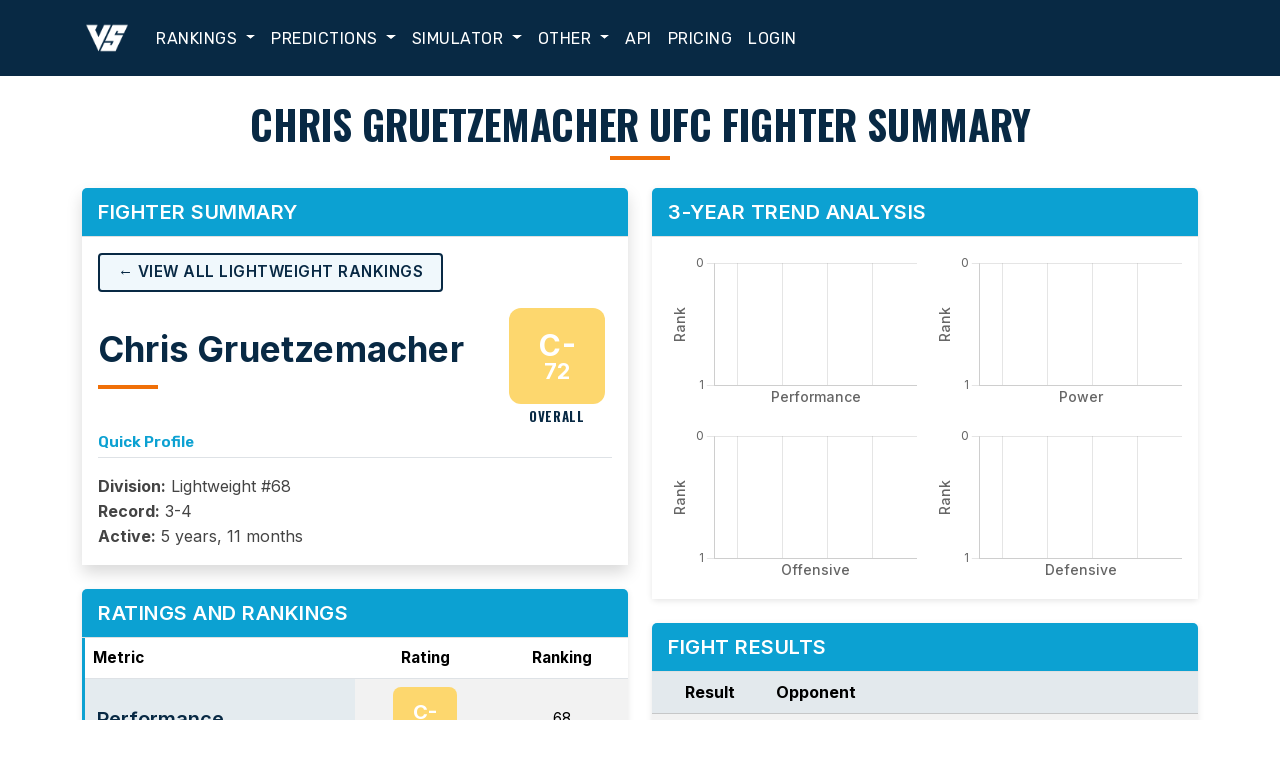

--- FILE ---
content_type: text/html; charset=UTF-8
request_url: https://www.versussportssimulator.com/UFC/fighters/Chris%20Gruetzemacher
body_size: 7433
content:
<!DOCTYPE html>
<html lang="en">


<head>
	
<!-- Google Tag Manager -->
<script>(function(w,d,s,l,i){w[l]=w[l]||[];w[l].push({'gtm.start':
new Date().getTime(),event:'gtm.js'});var f=d.getElementsByTagName(s)[0],
j=d.createElement(s),dl=l!='dataLayer'?'&l='+l:'';j.async=true;j.src=
'https://www.googletagmanager.com/gtm.js?id='+i+dl;f.parentNode.insertBefore(j,f);
})(window,document,'script','dataLayer','GTM-MXSN6RNM');</script>
<!-- End Google Tag Manager -->
	
<!-- Load gtag.js script -->
<script async src='https://www.googletagmanager.com/gtag/js?id=G-Q8ZK4VER0N'></script>

<script>
  window.dataLayer = window.dataLayer || [];
  function gtag(){dataLayer.push(arguments);}
  gtag('js', new Date());

  // Configure Google Analytics
  gtag('config', 'G-Q8ZK4VER0N');

  // Configure Google Ads Conversion Tracking
  gtag('config', 'AW-990299564');
</script>
		<meta charset="utf-8">
    <meta name="viewport" content="width=device-width, initial-scale=1">
    <meta name="author" content="Versus Sports Simulator">

	<meta name="apple-itunes-app" content="app-id=658521240">
	<link rel="shortcut icon" href="https://www.versussportssimulator.com/favicons/favicon.ico">
	
	<!-- Third Party CSS -->
	<link href="https://cdn.jsdelivr.net/npm/bootstrap@5.3.3/dist/css/bootstrap.min.css" rel="stylesheet">
	<link href="https://cdn.jsdelivr.net/npm/bootstrap-icons@1.10.5/font/bootstrap-icons.css" rel="stylesheet">
	<link href="https://cdnjs.cloudflare.com/ajax/libs/font-awesome/6.5.0/css/all.min.css" rel="stylesheet">
  	
    <!-- Custom CSS -->
    <link href="/styles/bootstrap-overrides.css" rel="stylesheet">
    <link href="/styles/main.css" rel="stylesheet">
    
	<!-- Fonts -->
	<link href="https://fonts.googleapis.com/css2?family=Oswald:wght@400;700&family=Open+Sans:wght@400;600&display=swap" rel="stylesheet">
	<link href="https://fonts.googleapis.com/css2?family=Inter:wght@400;500;600;700&display=swap" rel="stylesheet">
	<link href="https://fonts.googleapis.com/css2?family=Rubik:wght@400;600&family=Teko:wght@600&display=swap" rel="stylesheet">

    	
	<link href="https://cdn.jsdelivr.net/npm/aos@2.3.4/dist/aos.css" rel="stylesheet">
  	
	<title>Chris Gruetzemacher - UFC Fighter Rankings - Versus Sports Simulator</title>
	<link rel="canonical" href="https://www.versussportssimulator.com/UFC/fighters/Chris Gruetzemacher"/>
	<meta name="description" content="Get the latest UFC fighter rankings, fight results, and other stats for Chris Gruetzemacher on VersusSportsSimulator.com."/>
	<meta property="og:title" content="Chris Gruetzemacher - UFC Fighter Rankings - Versus Sports Simulator"/>
	<meta property="og:image" content="https://www.versussportssimulator.com/images/versusLogoNew.png"/>
	<meta property="og:description" content="Get the latest UFC fighter rankings, fight results, and other stats for Chris Gruetzemacher on VersusSportsSimulator.com."/>
	<meta property="og:type" content="website"/>
	<meta property="og:url" content="https://www.versussportssimulator.com/UFC/fighters/Chris Gruetzemacher"/>
	<meta property="og:site_name" content="VersusSportsSimulator.com"/>
	<meta property="fb:app_id" content="251197482536710"/>
	<meta property="fb:admins" content="1025703815"/>
	<meta property="fb:page_id" content="130306157002399"/>
	<meta name="twitter:card" content="summary"/>
	<meta name="twitter:site" content="@versussportssim"/>
	<meta name="twitter:creator" content="@steve__pugh"/>
	<meta name="twitter:url" content="https://www.versussportssimulator.com/UFC/fighters/Chris Gruetzemacher"/>
	<meta name="twitter:title" content="Chris Gruetzemacher - UFC Fighter Rankings - Versus Sports Simulator"/>
	<meta name="twitter:description" content="Get the latest UFC fighter rankings, fight results, and other stats for Chris Gruetzemacher on VersusSportsSimulator.com."/>
	<meta name="twitter:image" content="https://www.versussportssimulator.com/images/versusLogoNew.png"/>
<script type="application/ld+json">{"@context":"https://schema.org","@type":"SportsTeam","name":" ","sport":"Ultimate Fighting Championship","url":"https://www.versussportssimulator.com/UFC/fighters/Chris Gruetzemacher"}</script>	<!-- Facebook Pixel Code -->
	<script>
	  !function(f,b,e,v,n,t,s)
	  {if(f.fbq)return;n=f.fbq=function(){n.callMethod?
	  n.callMethod.apply(n,arguments):n.queue.push(arguments)};
	  if(!f._fbq)f._fbq=n;n.push=n;n.loaded=!0;n.version='2.0';
	  n.queue=[];t=b.createElement(e);t.async=!0;
	  t.src=v;s=b.getElementsByTagName(e)[0];
	  s.parentNode.insertBefore(t,s)}(window, document,'script',
	  'https://connect.facebook.net/en_US/fbevents.js');
	  fbq('init', '781421188944102');
	  fbq('track', 'PageView');
	</script>
	<noscript><img height="1" width="1" style="display:none"
	  src="https://www.facebook.com/tr?id=781421188944102&ev=PageView&noscript=1"
	/></noscript>
	<!-- End Facebook Pixel Code -->	
	
	<style>
		.table-centered-cells td {text-align: center;}
		.table-centered-cells th {text-align: center;}
		
		.td-vertically-centered {vertical-align:middle;}
		
		<!--
		.table-no-border>thead>tr>th, 
		.table-no-border>tbody>tr>th, 
		.table-no-border>tfoot>tr>th,
		 -->
		.table-no-border>thead>tr>td, 
		.table-no-border>tbody>tr>td, 
		.table-no-border>tfoot>tr>td {
		  border-top: none; 
		}
		
		.winnerScoreboardPoints {font-size: 4.0em; color:#F4912F;}
		.loserScoreboardPoints {font-size: 4.0em;}
		.footerStyles {text-align: center; background:WhiteSmoke; margin-top: 60px;}
		
		.seasonSummaryLetterGradeColor
		{
			text-align: center;
			vertical-align: middle;
			height: 160px;
			width: 160px;
			line-height: 115px;       /* the same as your div height */
			font-size: 4.9em;
			font-weight:800;
			/*color: white;*/
		}
		
		.winLossIndicator
		{
			text-align: center;
			vertical-align: middle;
			height: 100px;
			width: 100px;
			line-height: 70px;       /* the same as your div height */
			font-size: 3.5em;
			font-weight:400;
			/*color: white;*/
		}
		
		.circle {
		  width: 40px;
		  height: 40px;
		  border-radius: 50%;
		  font-size: 14px;
		  color: #fff;
		  line-height: 40px;
		  text-align: center;
		  background: #555555;
		  display:inline-block;
		}
		
		
		
		.shadows
		{
			box-shadow: 0 4px 8px 0 rgba(0, 0, 0, 0.2), 0 6px 20px 0 rgba(0, 0, 0, 0.19);
		}
		
		/* Override bootstrap style */
		.table>thead>tr>th, .table>tbody>tr>th, .table>tfoot>tr>th, .table>thead>tr>td, .table>tbody>tr>td, .table>tfoot>tr>td {
			vertical-align: middle;
		}
		
		
		@media (max-width: 992px) {
			.team-summary-main-panel {
				padding-left: 1rem;
				padding-right: 1rem;
				padding-top: 1rem;
				padding-bottom: 1rem;
			}
			.team-summary-main-panel p {
				font-size: 14px;
			}
		}

		@media (max-width: 768px) {
			.team-summary-main-panel {
				text-align: center;
			}
			.team-summary-main-panel {
				padding-left: 3rem;
				padding-right: 3rem;
				padding-top: 3rem;
				padding-bottom: 3rem;
			}
		}
		
	</style>
	
	
		
	
	<script src="https://cdn.jsdelivr.net/npm/chart.js"></script>
	<script src="/js/rankings-charts.js"></script>
	<script>
		renderAllRankCharts([], [], [], []);
	</script>

</head>



<body>
	
<!-- Google Tag Manager (noscript) -->
<noscript><iframe src='https://www.googletagmanager.com/ns.html?id=GTM-MXSN6RNM'
height='0' width='0' style='display:none;visibility:hidden'></iframe></noscript>
<!-- End Google Tag Manager (noscript) -->
	

<nav class="navbar navbar-expand-lg navbar-versus sticky-top">
<div class="pt-5"></div>

  <div class="container">
    <a class="navbar-brand" href="https://www.versussportssimulator.com">
      <img src="https://www.versussportssimulator.com/images/logo.png" alt="VersusSportsSimulator.com" style="height:50px;">
    </a>
    <button class="navbar-toggler" type="button" data-bs-toggle="collapse" data-bs-target="#mainNavbar" aria-controls="mainNavbar" aria-expanded="false" aria-label="Toggle navigation">
      <span class="navbar-toggler-icon"></span>
    </button>


    <div class="collapse navbar-collapse" id="mainNavbar">
      <ul class="navbar-nav me-auto mb-2 mb-lg-0">

        <!-- Rankings -->
        <li class="nav-item dropdown">
          <a class="nav-link dropdown-toggle" href="#" id="rankingsDropdown" role="button" data-bs-toggle="dropdown" aria-expanded="false">
            Rankings
          </a>
          <ul class="dropdown-menu" aria-labelledby="rankingsDropdown">
            <li><a class="dropdown-item" href="/FBS/rankings">College Football</a></li>
            <li><a class="dropdown-item" href="/CBB/rankings">College Basketball (M)</a></li>
            <li><a class="dropdown-item" href="/WCBB/rankings">College Basketball (W)</a></li>
            <li><a class="dropdown-item" href="/NFL/rankings">NFL Football</a></li>
            <li><a class="dropdown-item" href="/UFL/rankings">UFL Football</a></li>
            <li><a class="dropdown-item" href="/NBA/rankings">NBA Basketball</a></li>
            <li><a class="dropdown-item" href="/WNBA/rankings">WNBA Basketball</a></li>
            <li><a class="dropdown-item" href="/NHL/rankings">NHL Hockey</a></li>
            <li><a class="dropdown-item" href="/MLB/rankings">MLB Baseball</a></li>
            <li><a class="dropdown-item" href="/MLS/rankings">Major League Soccer</a></li>
            <li><a class="dropdown-item" href="/PLS/rankings">Premier League Soccer</a></li>
            <li><a class="dropdown-item" href="/LFP/rankings">La Liga Soccer</a></li>
            <li><a class="dropdown-item" href="/UFC/rankings">UFC Fighting</a></li>
          </ul>
        </li>

        <!-- Predictions -->
        <li class="nav-item dropdown">
          <a class="nav-link dropdown-toggle" href="#" id="predictionsDropdown" role="button" data-bs-toggle="dropdown" aria-expanded="false">
            Predictions
          </a>
          <ul class="dropdown-menu" aria-labelledby="predictionsDropdown">
            <li><a class="dropdown-item" href="/CFB/predictions">College Football</a></li>
            <li><a class="dropdown-item" href="/CBB/predictions">College Basketball (M)</a></li>
            <li><a class="dropdown-item" href="/WCBB/predictions">College Basketball (W)</a></li>
            <li><a class="dropdown-item" href="/NFL/predictions">NFL Football</a></li>
            <li><a class="dropdown-item" href="/UFL/predictions">UFL Football</a></li>
            <li><a class="dropdown-item" href="/NBA/predictions">NBA Basketball</a></li>
            <li><a class="dropdown-item" href="/WNBA/predictions">WNBA Basketball</a></li>
            <li><a class="dropdown-item" href="/NHL/predictions">NHL Hockey</a></li>
            <li><a class="dropdown-item" href="/MLB/predictions">MLB Baseball</a></li>
            <li><a class="dropdown-item" href="/MLS/predictions">Major League Soccer</a></li>
            <li><a class="dropdown-item" href="/PLS/predictions">Premier League Soccer</a></li>
            <li><a class="dropdown-item" href="/LFP/predictions">La Liga Soccer</a></li>
            <li><a class="dropdown-item" href="/UFC/predictions">UFC Fighting</a></li>
          </ul>
        </li>

        <!-- Simulator -->
        <li class="nav-item dropdown">
          <a class="nav-link dropdown-toggle" href="#" id="simulatorDropdown" role="button" data-bs-toggle="dropdown" aria-expanded="false">
            Simulator
          </a>
          <ul class="dropdown-menu" aria-labelledby="simulatorDropdown">
            <li><a class="dropdown-item" href="/CFB/simulations">College Football</a></li>
            <li><a class="dropdown-item" href="/CBB/simulations">College Basketball (M)</a></li>
            <li><a class="dropdown-item" href="/WCBB/simulations">College Basketball (W)</a></li>
            <li><a class="dropdown-item" href="/NFL/simulations">NFL Football</a></li>
            <li><a class="dropdown-item" href="/UFL/simulations">UFL Football</a></li>
            <li><a class="dropdown-item" href="/NBA/simulations">NBA Basketball</a></li>
            <li><a class="dropdown-item" href="/WNBA/simulations">WNBA Basketball</a></li>
            <li><a class="dropdown-item" href="/NHL/simulations">NHL Hockey</a></li>
            <li><a class="dropdown-item" href="/MLB/simulations">MLB Baseball</a></li>
            <li><a class="dropdown-item" href="/MLS/simulations">Major League Soccer</a></li>
            <li><a class="dropdown-item" href="/PLS/simulations">Premier League Soccer</a></li>
            <li><a class="dropdown-item" href="/LFP/simulations">La Liga Soccer</a></li>
            <li><a class="dropdown-item" href="/UFC/simulations">UFC Fighting</a></li>
          </ul>
        </li>

        <!-- Other -->
        <li class="nav-item dropdown">
          <a class="nav-link dropdown-toggle" href="#" id="otherDropdown" role="button" data-bs-toggle="dropdown" aria-expanded="false">
            Other
          </a>
          <ul class="dropdown-menu" aria-labelledby="otherDropdown">
            <li><a class="dropdown-item" href="/members/main.php">Members Home</a></li>
            <li><a class="dropdown-item" href="/about">About</a></li>
            <li><a class="dropdown-item" href="/favorites">Favorites</a></li>
            <li><a class="dropdown-item" href="/articles">Articles</a></li>
            <li><a class="dropdown-item" href="/faqs">FAQs</a></li>
            <li><a class="dropdown-item" href="/photos">Photos</a></li>
            <li><a class="dropdown-item" href="/theory">Theory</a></li>
          </ul>
        </li>

        <!-- Static Links -->
        <li class="nav-item"><a class="nav-link" href="https://developer.versussportssimulator.com/api">API</a></li>
        <li class="nav-item"><a class="nav-link" href="/#pricing">Pricing</a></li>

        <!-- Member Dropdown -->
        <li class='nav-item'><a class='nav-link' href='https://www.versussportssimulator.com/members/main.php'>Login</a></li>
      </ul>
    </div>
  </div>
</nav>
    
    <!-- Page Content -->
    <div class="container-xl my-4">
		<div class="row gx-4">
		
							<h1 class="text-center mb-4">Chris Gruetzemacher UFC Fighter Summary</h1>
				<div class="col-lg-6 col-md-12">
					

<div class="card border-info shadow mb-4">
	<h2 class="card-header bg-info text-white fs-5">Fighter Summary</h2>
	<div class="card-body">

		<!-- Rankings Link for Weight Class -->
				<div class="mb-3">
			<a href="/UFC/rankings/Lightweight" class="btn btn-rankings btn-sm">
				&larr; View All Lightweight Rankings
			</a>
		</div>
		<!-- End Rankings Link -->

		<!-- Top Section: Name and Grade -->
		<div class="row">
			<!-- Fighter Name -->
			<div class="col-md-9 d-flex flex-column flex-md-row align-items-center text-center text-md-start">
				<div class="fighter-name">Chris Gruetzemacher</div>
			</div>

			<!-- Grade -->
			<div class="col-md-3 d-flex align-items-center justify-content-center mt-3 mt-md-0">
				<div class="d-flex flex-column align-items-center" style="height: 100px;">
					<div style="transform: scale(1.5); transform-origin: top center;" data-aos="zoom-in">
						<div id='Square' class='grade-square' style='background:#fdd76e'>
				<div id='LetterGrade' class='grade-letter'>C-</div>
				<div id='NumericGrade' class='grade-number'>72</div>
			</div>					</div>
					<div class="grade-ovr-label">OVERALL</div>
				</div>
			</div>
		</div>

		<!-- Quick Profile Section -->
		<div class="mt-4">
			<h5 class="text-info fw-bold border-bottom pb-1 mb-3">Quick Profile</h5>
			<ul class="list-unstyled mb-0">
				<li><strong>Division:</strong>
					Lightweight #68				</li>
				<li><strong>Record:</strong> 3-4</li>
				<li><strong>Active:</strong> 5 years, 11 months </li>
			</ul>
		</div>

		<!-- Badges Section -->
		
	</div>
</div>





<div class='card mb-4'>
        <h2 class='card-header bg-info text-white fs-5'>Ratings and Rankings</h2>
        <div class='card-body p-0'>
            <table class='table table-striped mb-0 team-summary-key-value-table'>
                <thead>
                    <tr>
                        <th>Metric</th>
                        <th class='text-center'>Rating</th>
                        <th class='text-center'>Ranking</th>
                    </tr>
                </thead>
                <tbody><tr>
        <th scope='row' class='h5'>Performance</th>
        <td class='text-center ratings'>
        	<div class='d-flex flex-column align-items-center'><div id='Square' class='grade-square' style='background:#fdd76e'>
				<div id='LetterGrade' class='grade-letter'>C-</div>
				<div id='NumericGrade' class='grade-number'>72</div>
			</div></div>
        </td>
        <td class='text-center ratings'>68</td>
    </tr><tr>
        <th scope='row' class='h5'>Power</th>
        <td class='text-center ratings'>
        	<div class='d-flex flex-column align-items-center'><div id='Square' class='grade-square' style='background:#f1998b'>
				<div id='LetterGrade' class='grade-letter'>D</div>
				<div id='NumericGrade' class='grade-number'>67</div>
			</div></div>
        </td>
        <td class='text-center ratings'>81</td>
    </tr><tr>
        <th scope='row' class='h5'>Offensive</th>
        <td class='text-center ratings'>
        	<div class='d-flex flex-column align-items-center'><div id='Square' class='grade-square' style='background:#f1998b'>
				<div id='LetterGrade' class='grade-letter'>D+</div>
				<div id='NumericGrade' class='grade-number'>68</div>
			</div></div>
        </td>
        <td class='text-center ratings'>78</td>
    </tr><tr>
        <th scope='row' class='h5'>Defensive</th>
        <td class='text-center ratings'>
        	<div class='d-flex flex-column align-items-center'><div id='Square' class='grade-square' style='background:#f1998b'>
				<div id='LetterGrade' class='grade-letter'>D</div>
				<div id='NumericGrade' class='grade-number'>65</div>
			</div></div>
        </td>
        <td class='text-center ratings'>84</td>
    </tr></tbody></table></div></div><div class='card mb-4'>
        <h2 class='card-header bg-info text-white fs-5'>Records</h2>
        <div class='card-body p-0'>
            <table class='table table-striped mb-0 team-summary-key-value-table'>
                <tbody><tr>
        <th scope='row' class='h5'>Overall</th>
        <td class='ratings'>3-4 (42.9%)</td>
    </tr><tr>
        <th scope='row' class='h5'>Versus Top 10</th>
        <td class='ratings'>0-0 (0%)</td>
    </tr><tr>
        <th scope='row' class='h5'>Versus > .500 Fighters</th>
        <td class='ratings'>2-4 (33.3%)</td>
    </tr><tr>
        <th scope='row' class='h5'>Versus < .500 Fighters</th>
        <td class='ratings'>1-0 (100%)</td>
    </tr><tr>
        <th scope='row' class='h5'>Last 5 Fights</th>
        <td class='ratings'>2-3 (40%)</td>
    </tr></tbody></table></div></div><div class='card mb-4'>
        <h2 class='card-header bg-info text-white fs-5'>Superlatives</h2>
        <div class='card-body p-0'>
            <table class='table table-striped mb-0 team-summary-key-value-table'>
                <tbody><tr>
            <th scope='row' class='h5'>Best Win</th>
            <td class='ratings'>Lightweight #34 Rafa Garcia (5-4)<br>
                <small>2021-07-31 UFC Fight Night: Hall vs. Strickland<br>Round 3 U-DEC</small>
            </td>
        </tr><tr>
            <th scope='row' class='h5'>Worst Loss</th>
            <td class='ratings'>Lightweight #63 Claudio Puelles (5-4)<br>
                <small>2021-12-04 UFC Fight Night: Font vs. Aldo<br>Round 3 SUB Kneebar</small>
            </td>
        </tr></tbody></table></div></div><div class='card mb-4'>
        <h2 class='card-header bg-info text-white fs-5'>Other Statistics</h2>
        <div class='card-body p-0'>
            <table class='table table-striped mb-0 team-summary-key-value-table'>
                <tbody>
                    <tr>
                        <th scope='row' class='h5'>Finishes</th>
                        <td class='ratings'>1 (14.3%)</td>
                    </tr>
                    <tr>
                        <th scope='row' class='h5'>KOs</th>
                        <td class='ratings'>1 (14.3%)</td>
                    </tr>
                    <tr>
                        <th scope='row' class='h5'>Submissions</th>
                        <td class='ratings'>0 (0%)</td>
                    </tr>
                    <tr>
                        <th scope='row' class='h5'>Decisions</th>
                        <td class='ratings'>2 (28.6%)</td>
                    </tr>
                    <tr>
                        <th scope='row' class='h5'>Opponent Record</th>
                        <td class='ratings'>47-35</td>
                    </tr>
                    <tr>
                        <th scope='row' class='h5'>Average Opponent Rank</th>
                        <td class='ratings'>43.3</td>
                    </tr>
                    <tr>
                        <th scope='row' class='h5'>Long Streak</th>
                        <td class='ratings'>L 2 (12/09/2017)</td>
                    </tr>
                    <tr>
                        <th scope='row' class='h5'>Current Streak</th>
                        <td class='ratings'>L 1</td>
                    </tr>
                </tbody>
            </table>
        </div>
    </div>



				</div>
				<div class="col-lg-6 col-md-12 mt-4 mt-lg-0">

										<div class="card mb-4">
						<h2 class="card-header bg-info text-white fs-5">
							3-Year Trend Analysis
						</h2>

						<div class="card-body">
							<div class="row g-3">
								<div class="col-12 col-sm-6">
									<canvas id="chartRank"></canvas>
								</div>
								<div class="col-12 col-sm-6">
									<canvas id="chartPowerRank"></canvas>
								</div>
								<div class="col-12 col-sm-6">
									<canvas id="chartOffRank"></canvas>
								</div>
								<div class="col-12 col-sm-6">
									<canvas id="chartDefRank"></canvas>
								</div>
							</div>
						</div>
					</div>


				
					<div id='GameHistory'>
							<div class='card mb-4'>
								<h2 class='card-header bg-info text-white fs-5'>Fight Results</h2>
								<div class='card-body p-0'>
									<table class='table table-striped mb-0'>
										<thead class='table-light'>
											<tr>
												<th class='text-center'>Result</th>
												<th>Opponent</th>
											</tr>
										</thead>
										<tbody><tr>
													<td class='text-center'>
														<span class='winLossIndicator'>L</span><br>
														<small>2021-12-04</small>
													</td>
													<td>
														<a href="https://www.versussportssimulator.com/UFC/fighters/Claudio Puelles">Claudio Puelles (5-4)</a><br>
														Lightweight #63<br>
														<small>
															Round 3 SUB Kneebar<br>
															UFC Fight Night: Font vs. Aldo
														</small>
													</td>
												</tr><tr>
													<td class='text-center'>
														<span class='winLossIndicator'>W</span><br>
														<small>2021-07-31</small>
													</td>
													<td>
														<a href="https://www.versussportssimulator.com/UFC/fighters/Rafa Garcia">Rafa Garcia (5-4)</a><br>
														Lightweight #34<br>
														<small>
															Round 3 U-DEC<br>
															UFC Fight Night: Hall vs. Strickland
														</small>
													</td>
												</tr><tr>
													<td class='text-center'>
														<span class='winLossIndicator'>L</span><br>
														<small>2020-10-31</small>
													</td>
													<td>
														<a href="https://www.versussportssimulator.com/UFC/fighters/Alexander Hernandez">Alexander Hernandez (10-7)</a><br>
														Lightweight #33<br>
														<small>
															Round 1 KO/TKO Punches<br>
															UFC Fight Night: Hall vs. Silva
														</small>
													</td>
												</tr><tr>
													<td class='text-center'>
														<span class='winLossIndicator'>W</span><br>
														<small>2018-04-07</small>
													</td>
													<td>
														Joe Lauzon (15-12)<br>
														Lightweight <br>
														<small>
															Round 2 KO/TKO<br>
															UFC 223: Khabib vs. Iaquinta
														</small>
													</td>
												</tr><tr>
													<td class='text-center'>
														<span class='winLossIndicator'>L</span><br>
														<small>2017-12-09</small>
													</td>
													<td>
														Davi Ramos (4-3)<br>
														Lightweight <br>
														<small>
															Round 3 SUB Rear Naked Choke<br>
															UFC Fight Night: Swanson vs. Ortega
														</small>
													</td>
												</tr><tr>
													<td class='text-center'>
														<span class='winLossIndicator'>L</span><br>
														<small>2017-02-04</small>
													</td>
													<td>
														Chas Skelly (8-4)<br>
														Featherweight <br>
														<small>
															Round 2 SUB Rear Naked Choke<br>
															UFC Fight Night: Bermudez vs. The Korean Zombie
														</small>
													</td>
												</tr><tr>
													<td class='text-center'>
														<span class='winLossIndicator'>W</span><br>
														<small>2015-12-11</small>
													</td>
													<td>
														Abner Lloveras (0-1)<br>
														Lightweight <br>
														<small>
															Round 3 U-DEC<br>
															The Ultimate Fighter 22 Finale
														</small>
													</td>
												</tr>        </tbody>
														</table>
													</div>
												</div>
											</div>		
		
				</div>
				
				
				
					</div>
		<!-- Row -->

	</div>
	<!-- /.container -->
    
    
     <script src="https://cdnjs.cloudflare.com/ajax/libs/aos/2.3.4/aos.js"></script>
	<script>
		AOS.init();
	</script>
	
	
    <footer class="bg-dark text-white py-4 mt-4">
  <div class="container text-center">
    <div class="social-icons d-flex justify-content-center gap-3 mb-3">
      <a href="https://www.facebook.com/VersusSportsSimulator" target="_blank" aria-label="Facebook" ><i class="fab fa-facebook fa-2x"></i></a>
      <a href="https://www.instagram.com/VersusSportsSimulator" target="_blank" aria-label="Instagram"><i class="fab fa-instagram fa-2x"></i></a>
      <a href="https://x.com/versussportssim" target="_blank" aria-label="X"><i class="fab fa-x-twitter fa-2x"></i></a>
      <a href="https://www.linkedin.com/pub/steve-pugh/1/457/7b4" target="_blank" aria-label="LinkedIn"><i class="fab fa-linkedin fa-2x"></i></a>
    </div>
    <p>VersusSportsSimulator.com is not affiliated with any league, conference, team, or other sports organization.</p>
    <p>Compughter Technologies LLC is solely responsible for this site but makes no guarantee about the accuracy or completeness of the information herein. Any commercial use or distribution without the express written consent of Compughter Technologies LLC is strictly prohibited.</p>
    <p class="mb-0">&copy; 2007-2026 Compughter Technologies, LLC.&nbsp; &nbsp;All rights reserved.</p>
  </div>
</footer>

<!-- Bootstrap 5 JS Bundle -->
<script src="https://cdn.jsdelivr.net/npm/bootstrap@5.3.3/dist/js/bootstrap.bundle.min.js"></script>
<script src="https://cdn.jsdelivr.net/npm/@popperjs/core@2.11.6/dist/umd/popper.min.js"></script>
<script src="/js/footer.js"></script>

</body>

</html>








--- FILE ---
content_type: text/css
request_url: https://www.versussportssimulator.com/styles/main.css
body_size: 8932
content:
/* IMPORTANT: bootstrap-overrides.css must be included BEFORE this stylesheet */

/* Custom background colors */
.bg-blue-tint {
	background-color: var(--blue-tint) !important;
}

/* Custom colors */
.color-orange {
	color: var(--orange) !important;
}



/* NAVBAR */
.navbar-versus {
  font-family: 'Rubik', sans-serif;
  font-weight: 500;
  letter-spacing: 0.5px;
  text-transform: uppercase;
}

.navbar-versus .nav-link {
  color: #ffffff !important;
  padding: 0.5rem 1rem;
  transition: color 0.2s ease-in-out;
}

.navbar-versus .nav-link:hover,
.navbar-versus .nav-link:focus {
  color: var(--bs-warning); /* Or another accent color */
  text-decoration: none !important;
}

/* Style the toggle button (mobile hamburger) */
.navbar-toggler {
  border: none;
}

.navbar-toggler {
  background-color: transparent;
  border: none;
}

.navbar-toggler-icon {
  background-image: url("data:image/svg+xml;utf8,<svg fill='white' xmlns='http://www.w3.org/2000/svg' viewBox='0 0 30 30'><path stroke='white' stroke-linecap='round' stroke-miterlimit='10' stroke-width='2' d='M4 7h22M4 15h22M4 23h22'/></svg>");
}
.navbar-toggler-icon svg path {
  stroke-width: 3;
}



@media (max-width: 991.98px) {
  .navbar-versus {
    font-size: 0.75rem;
  }
}

.navbar-versus a,
.navbar-versus a:hover,
.navbar-versus a:focus {
  text-decoration: none !important;
}

/* Prevent Bootstrap's default blue flash on dropdown click */
.navbar-versus .dropdown-menu .dropdown-item:active {
  background-color: var(--bs-primary) !important; /* or transparent */
  color: #fff !important; /* or match your theme text */
}




/* BUTTONS */
.btn {
  text-decoration: none !important;
}

.btn:hover {
  text-decoration: none !important;
}



/* PRIMARY BUTTON */
.btn-primary {
  background-color: var(--bs-primary) !important;
  border-color: var(--bs-primary) !important;
  color: #fff !important;
}
.btn-primary:hover,
.btn-primary:focus,
.btn-primary:active,
.btn-primary.active,
.btn-primary.dropdown-toggle.show {
  background-color: var(--bs-primary-hover) !important;
  border-color: var(--bs-primary-hover) !important;
  color: #fff !important;
}

/* DANGER BUTTON */
.btn-danger {
  background-color: var(--bs-danger) !important;
  border-color: var(--bs-danger) !important;
  color: #fff !important;
}
.btn-danger:hover,
.btn-danger:focus,
.btn-danger:active,
.btn-danger.active,
.btn-danger.dropdown-toggle.show {
  background-color: var(--bs-danger-hover) !important;
  border-color: var(--bs-danger-hover) !important;
  color: #fff !important;
}

/* WARNING BUTTON */
.btn-warning {
  background-color: var(--bs-warning) !important;
  border-color: var(--bs-warning) !important;
  color: #fff !important;
}
.btn-warning:hover,
.btn-warning:focus,
.btn-warning:active,
.btn-warning.active,
.btn-warning.dropdown-toggle.show {
  background-color: var(--bs-warning-hover) !important;
  border-color: var(--bs-warning-hover) !important;
  color: #fff !important;
}

/* SUCCESS BUTTON */
.btn-success {
  background-color: var(--bs-success) !important;
  border-color: var(--bs-success) !important;
  color: #fff !important;
}
.btn-success:hover,
.btn-success:focus,
.btn-success:active,
.btn-success.active,
.btn-success.dropdown-toggle.show {
  background-color: var(--bs-success-hover) !important;
  border-color: var(--bs-success-hover) !important;
  color: #fff !important;
}

/* INFO BUTTON */
.btn-info {
  background-color: var(--bs-info) !important;
  border-color: var(--bs-info) !important;
  color: #fff !important;
}
.btn-info:hover,
.btn-info:focus,
.btn-info:active,
.btn-info.active,
.btn-info.dropdown-toggle.show {
  background-color: var(--bs-info-hover) !important;
  border-color: var(--bs-info-hover) !important;
  color: #fff !important;
}

/* SECONDARY BUTTON */
.btn-secondary {
  background-color: var(--bs-secondary) !important;
  border-color: var(--bs-secondary) !important;
  color: #fff !important;
}
.btn-secondary:hover,
.btn-secondary:focus,
.btn-secondary:active,
.btn-secondary.active,
.btn-secondary.dropdown-toggle.show {
  background-color: var(--bs-secondary-hover) !important;
  border-color: var(--bs-secondary-hover) !important;
  color: #fff !important;
}


.btn,
.card-header {
  font-family: 'Inter', sans-serif;
  font-weight: 600;
  text-transform: uppercase;
  letter-spacing: 0.5px;
}



/* Base card */
.card {
  border-radius: 4px;
  border: 0px solid var(--gray-light);
  background-color: var(--full-white);
  box-shadow: 0 2px 6px rgba(0, 0, 0, 0.1);
  margin-bottom: 1.5rem;
}

/* Card header */
.card-header {
  font-weight: 600;
  font-size: 1.05rem;
  padding: 0.75rem 1rem;
  border-bottom: 1px solid var(--gray-light);
  background-color: var(--blue-accent) !important;
  color: var(--navy);
}

/* Card body */
.card-body {
  padding: 1rem;
  background-color: var(--full-white);
  color: var(--gray-dark);
}

/* Card footer */
.card-footer {
  padding: 0.75rem 1rem;
  background-color: var(--off-white);
  border-top: 1px solid var(--gray-light);
  font-size: 0.9rem;
  color: var(--slate-gray);
}

/* CARD VARIANTS */
.card-primary {
  border-color: var(--bs-primary);
}
.card-primary > .card-header {
  background-color: var(--bs-primary);
  color: var(--full-white);
}

.card-info {
  border-color: var(--bs-info);
}
.card-info > .card-header {
  background-color: var(--bs-info);
  color: var(--full-white);
}

.card-success {
  border-color: var(--bs-success);
}
.card-success > .card-header {
  background-color: var(--bs-success);
  color: var(--full-white);
}

.card-warning {
  border-color: var(--bs-warning);
}
.card-warning > .card-header {
  background-color: var(--bs-warning);
  color: var(--full-white);
}

.card-danger {
  border-color: var(--bs-danger-custom);
}
.card-danger > .card-header {
  background-color: var(--bs-danger-custom);
  color: var(--full-white);
}

/* Optional: Card title utility class */
.card-title {
  margin: 0;
  font-size: 1.15rem;
}

.card-header h1,
.card-header h2,
.card-header h3,
.card-header h4,
.card-header h5,
.card-header h6 {
    color: var(--full-white) !important;
}







/* Base style for list group inside cards */
.list-group {
  border: none;
}

/* List items: link-like and styled for readability */
.list-group-item {
  border: none;
  background-color: transparent;
  padding: 0.75rem 1.25rem;
  font-size: 0.95rem;
  color: var(--bs-dark);
  transition: background-color 0.15s ease-in-out;
}

/* List item hover: subtle interactivity */
.list-group-item:hover {
  background-color: var(--yellow-tint);
  color: var(--bs-primary);
  cursor: pointer;
}

/* Optional: make first line bold and second line smaller if present */
.list-group-item strong {
  display: block;
  font-weight: 600;
  color: var(--bs-dark);
}

.list-group-item small {
  color: var(--bs-secondary);
  font-size: 0.85rem;
}

.list-group-item .link-text {
  line-height: 1.2;
}

.list-group-item strong {
  display: block;
  margin-bottom: 0.1rem; /* tighten spacing */
  font-weight: 600;
  color: var(--bs-dark);
}

.link-subtext {
  display: block;
  font-size: 0.85rem;
  color: var(--bs-secondary);
  line-height: 1.1;
  margin-top: 0; /* eliminate extra spacing */
}




.checkbox input[type="checkbox"] {
  margin-right: 8px;
}



h1 {
  font-family: 'Oswald', sans-serif;
  font-weight: 700;
  text-transform: uppercase;
  font-size: 2.5rem;
  color: var(--navy);
  padding-bottom: 0.25rem;
  margin-top: 1.25rem;
  margin-bottom: 1rem;
}
@media (max-width: 767.98px) {
  h1 {
    font-size: 1.75rem;
    margin-top: 1rem;
  }
}
h1::after {
  content: "";
  display: block;
  width: 60px;
  height: 4px;
  background-color: var(--orange);
  margin-top: 0.5rem;
  
  /* Smart alignment */
  margin-left: 0; /* default: left-aligned */
}
@media (max-width: 767.98px) {
  h1::after {
    /* On mobile, center it */
    margin-left: auto;
    margin-right: auto;
  }
}

h1.text-center::after {
  margin-left: auto;
  margin-right: auto;
}



h2 {
  font-family: 'Rubik', sans-serif;
  font-weight: 600;
  font-size: 1.75rem;
  color: var(--blue-accent);
  padding-bottom: 0.2rem;
  margin-top: 0;
  margin-bottom: 1rem;
}
@media (max-width: 767.98px) {
  h2 {
    font-size: 1.25rem;
  }
}


h3 {
	font-family: 'Rubik', sans-serif;
	font-weight: 600;
	font-size: 1.25rem;
	color: var(--navy) !important;
	margin-top: 0.5rem;
	margin-bottom: 0.5rem;
	line-height: 1.3;
}
@media (max-width: 767.98px) {
	h3 {
		font-size: 1.1rem;
	}
}
h3 a,
h3 .link-primary {
    color: var(--navy) !important;
}


h4 {
  font-family: 'Rubik', sans-serif;
  font-weight: 500;
  font-size: 1.05rem;
  color: var(--slate-gray);
  margin-top: 0.75rem;
  margin-bottom: 0.5rem;
  line-height: 1.4;
}

@media (max-width: 767.98px) {
  h4 {
    font-size: 1rem;
  }
}

h5 {
  font-family: 'Rubik', sans-serif;
  font-weight: 500;
  font-size: 0.95rem;
  color: var(--navy);
  margin-top: 0.5rem;
  margin-bottom: 0.25rem;
  line-height: 1.4;
}

@media (max-width: 767.98px) {
  h5 {
    font-size: 0.9rem;
  }
}




body {
  background-color: var(--full-white);
  color: var(--navy);
  font-family: 'Inter', sans-serif;
  font-weight: 400;
  font-size: 1rem;
  line-height: 1.6;
}

input, textarea, select, button {
  font-family: inherit;
  font-size: inherit;
}



a {
  color: var(--blue-accent);
  text-decoration: none;
}

a:hover {
  color: var(--orange);
  text-decoration: underline;
}

.navbar {
  background-color: var(--navy);
}

.navbar-brand,
.navbar-nav .nav-link {
  color: #fff !important;
}

.footer {
  background-color: var(--navy);
  color: #fff;
  padding: 1rem 0;
  text-align: center;
  font-size: 0.9rem;
}

.sidebar-left {
  background-color: #ffffff;
  border-right: 1px solid var(--gray-light);
  padding: 1rem;
}

.sidebar-right {
  background-color: #ffffff;
  padding: 1rem;
  border-left: 1px solid var(--gray-light);
}


/* Rankings Table Styling */
.rankings-table td,
.rankings-table th {
  color: var(--gray-dark) !important;
}

.rankings-table {
  --bs-table-striped-bg: var(--blue-tint);
}

.rankings-table {
  border-top: 3px solid var(--blue-accent); /* Eye-catching but subtle */
  background-color: var(--full-white);
  color: var(--gray-dark);
  font-size: 0.95rem;
}

/* Header row */
.rankings-table thead th {
  background-color: var(--navy);
  color: var(--full-white) !important;
  font-weight: 600;
  border-bottom: 2px solid var(--gray-light);
  padding: 0.75rem 0.5rem;
  white-space: nowrap;
}


/* Used on Rankings pages */
@media (min-width: 992px) {
  .pt-lg-6 {
    padding-top: 5rem; /* adjust as needed */
  }
}




/* Rankings button on Team Summary pages */
.btn-rankings {
	background-color: var(--blue-tint) !important;   /* Subtle light blue background */
	color: var(--navy) !important;                   /* Brand navy text */
	border: 2px solid var(--navy) !important;        /* Thin navy border */
	font-family: 'Inter', sans-serif;
	font-weight: 600;
	text-transform: uppercase;
	letter-spacing: 0.5px;
	padding: 0.4rem 1.1rem;
	border-radius: 0.25rem;
	font-size: 0.95rem;
	transition: background 0.15s, color 0.12s;
}

.btn-rankings:hover,
.btn-rankings:focus {
	background-color: var(--orange) !important;
	color: #fff !important;
	border-color: var(--orange) !important;
	text-decoration: none;
}



/* Team Summary Key-Value Table Styling */
.team-summary-key-value-table {
  width: 100%;
  margin-bottom: 1.5rem;
  background-color: var(--full-white);
  color: var(--gray-dark);
  font-size: 0.95rem;
  border-collapse: collapse;
  border-left: 3px solid var(--blue-accent); /* Visual cue */
}

/* Stripe every other row for visual separation */
.team-summary-key-value-table tbody tr:nth-child(even) {
  background-color: var(--blue-tint);
}

.team-summary-key-value-table th[scope="row"] {
  font-weight: 600;
  color: var(--navy);
  width: 50%;
  white-space: nowrap;
  padding: 0.6rem 0.75rem;
  border-bottom: 1px solid var(--gray-light);
  background-color: var(--blue-tint);
}

/* Label column: first <td> in each row */
.team-summary-key-value-table td:first-child {
  font-weight: 600;
  color: var(--navy);
  padding: 0.6rem 0.75rem;
  border-bottom: 1px solid var(--gray-light);
  background-color: var(--blue-tint);
}

/* Value column: second <td> in each row */
.team-summary-key-value-table td:last-child {
  padding: 0.6rem 0.75rem;
  border-bottom: 1px solid var(--gray-light);
}


/* Team Summary Grid-Table Styling */
.team-summary-grid-table td,
.team-summary-grid-table th {
  color: var(--gray-dark) !important;
}

.team-summary-grid-table {
  --bs-table-striped-bg: var(--blue-tint);
}

.team-summary-grid-table {
  border-top: 0px solid var(--blue-accent); /* Eye-catching but subtle */
  background-color: var(--full-white);
  color: var(--gray-dark);
  font-size: 0.95rem;
}

/* Header row */
.team-summary-grid-table thead th {
  background-color: var(--navy);
  color: var(--full-white) !important;
  font-weight: 600;
  border-bottom: 2px solid var(--gray-light);
  padding: 0.75rem 0.5rem;
  white-space: nowrap;
}


/* Optional: highlight stat rows */
tr.highlight-row td {
	font-weight: 700;
	position: relative;
}

tr.highlight-row td:last-child::after {
  content: "\f0d9"; /* triangle-like caret */
  font-family: "Font Awesome 6 Free";
  font-weight: 900;
  color: var(--orange);
  font-size: 1.75rem;
  position: absolute;
  right: 8px;
  top: 50%;
  transform: translateY(-50%);
}










/* Game Simulator table styling */
.center-label-comparison-table {
  width: 100%;
  margin-bottom: 1.5rem;
  background-color: var(--full-white);
  color: var(--gray-dark);
  font-size: 0.95rem;
  border-collapse: collapse;
  border-left: 3px solid var(--blue-accent);
}

/* Stripe every other row */
.center-label-comparison-table tbody tr:nth-child(even) {
  background-color: var(--blue-tint);
}

/* Header styling */
.center-label-comparison-table thead th {
  background-color: var(--blue-accent);
  color: white;
  font-weight: 600;
  padding: 0.75rem;
  border-bottom: 2px solid var(--gray-light);
  text-align: center;
}

/* Cell padding, borders, alignment (both td and th) */
.center-label-comparison-table td,
.center-label-comparison-table th {
  padding: 0.6rem 0.75rem;
  border-bottom: 1px solid var(--gray-light);
  text-align: center;
  vertical-align: middle;
  word-wrap: break-word;
}

/* Highlight explicit center-label columns (used for the middle descriptor) */
.center-label-comparison-table .center-label {
  font-weight: 600;
  color: var(--navy);
  background-color: var(--blue-tint);
  text-align: center;
}

/* Optional: When table has 3 columns, apply fixed layout and equal widths */
.center-label-comparison-table:has(tr td:nth-child(3):last-child) {
  table-layout: fixed;
}

.center-label-comparison-table:has(tr td:nth-child(3):last-child) td,
.center-label-comparison-table:has(tr td:nth-child(3):last-child) th {
  width: 33.33%;
}

/* Optional: Emphasize center column when it's 4th in a 7-column layout */
/* Only apply this rule when there are 7 columns */
.center-label-comparison-table tr td:nth-child(4):nth-last-child(3) {
  font-weight: 600;
  color: var(--navy);
  background-color: var(--blue-tint);
  width: 35%;
}


/* Optional: Emphasize outer data columns (1–3 and 5–7) */
.center-label-comparison-table td:nth-child(-n+3),
.center-label-comparison-table td:nth-child(n+5) {
  color: var(--gray-dark);
}



/* Styling for the letter grades */
.stacked-grade-box {
	width: 50px;
	height: 50px;
	border-radius: 0.5rem;
	display: flex;
	flex-direction: column;
	align-items: center;
	justify-content: center;
	line-height: 1.1;
	box-shadow: 0 0 4px rgba(0, 0, 0, 0.2);
}

.grade-square {
	width: 64px;
	height: 64px;
	border-radius: 8px;
	display: flex;
	flex-direction: column;
	align-items: center;
	justify-content: center;
	color: white;
	font-weight: bold;
}

.grade-letter {
	font-size: 20px;
	line-height: 1;
}

.grade-number {
	font-size: 14px;
	line-height: 1;
}
.bigCircle {
	width: 120px;
	height: 120px;
	border-radius: 50%;
	font-size: 60px;
	color: #fff;
	line-height: 120px;
	text-align: center;
	background: #555555;
	display:inline-block;
}





/* STYLE 2 — Oswald + Open Sans */
.team-name-2 {
  font-family: 'Oswald', sans-serif;
  font-weight: 700;
  font-size: 2.25rem;
  line-height: 1.4;
  color: var(--bs-primary); /* navy */
  letter-spacing: 0.5px;
}

.team-nickname-2 {
  font-family: 'Open Sans', sans-serif;
  font-weight: 600;
  font-size: 1.25rem;
  line-height: 1.4;
  color: var(--bs-secondary); /* slate gray */
  text-transform: uppercase;
}


.team-name-3 {
  font-family: 'Inter', sans-serif;
  font-weight: 700;
  font-size: 1.75rem;
  color: var(--slate-gray);
  letter-spacing: 0.2px;
  line-height: 1.3;
  margin-bottom: 0;
}

.team-nickname-3 {
  font-family: 'Oswald', sans-serif;
  font-weight: 800;
  font-size: 2.0rem;
  color: var(--bs-primary);
  text-transform: uppercase;
  line-height: 1.3;
  margin-top: -2px;
}


.fighter-name {
	color: var(--navy);
	font-family: 'Inter', sans-serif;
	font-weight: 700;
	font-size: 2.2rem;
	letter-spacing: 0.2px;
	display: block;
	position: relative;
	margin-bottom: 0.4rem;
}

.fighter-name::after {
	content: "";
	display: block;
	width: 60px;
	height: 4px;
	background-color: var(--orange);
	margin-top: 0.5rem;
	margin-left: 0; /* default: left-aligned */
}

@media (max-width: 767.98px) {
	.fighter-name::after {
		margin-left: auto;
		margin-right: auto;
	}
}

.grade-ovr-label {
	color: var(--navy);         
	font-size: 0.82rem;
	font-family: 'Oswald', sans-serif;
	font-weight: 600;
	letter-spacing: 0.04em;
	margin-top: 34px;
	text-transform: uppercase;
	text-align: center;
}














/* Styling mainly for predictions pages */
.predictions-page .card {
  margin-bottom: 20px !important;
  padding-bottom: 0 !important;
}
.predictions-page .table {
  margin-bottom: 0 !important;
  padding-bottom: 0 !important;
}
.info-box {
  background-color: var(--bs-light);         
  border-left: 5px solid var(--bs-secondary); 
  color: var(--bs-dark);
  border-left-color: var(--bs-info);                     
}
.info-bestbets {
  border-left-color: var(--bs-success) !important; 
}
.info-sliders {
  border-left-color: var(--bs-secondary) !important;
}

.win-indicator {
  color: var(--orange) !important;
  font-size: 1.6em;
  margin-right: 5px;
  vertical-align: middle;
  line-height: 1;
}
.scale-button {
  color: var(--full-white);
  font-size: 1.4em;
  vertical-align: middle;
}
.vegasLineParagraph {
	margin-left:20px;
}
.plus-ev-bet {
  border: 0px solid var(--bs-success);
  border-radius: 0.25rem;
  color: var(--bs-success);
}
.plain-bet {
  border: 0px solid var(--bs-success);
  border-radius: 0.25rem;

}
.fighterRanking {
  color: var(--slate-gray);
  font-size: 0.8em;
}








/* Box sizing globally */
*,
*::before,
*::after {
  box-sizing: border-box;
}

/* START: Slider Styles */
.slider {
  width: 200px;
  margin: 100px auto;
}

/* Modern, brand-colored range slider */
input[type="range"] {
  appearance: none;
  width: 100%;
  height: 10px;
  padding: 0;
  border-radius: 14px;
  background: var(--navy);
  box-shadow: inset 0 1px 0 var(--gray-dark), inset 0 -1px 0 var(--slate-gray);
  outline: none;
}

/* WebKit browsers (Chrome, Safari, Edge Chromium) */
input[type="range"]::-webkit-slider-thumb {
  appearance: none;
  width: 20px;
  height: 20px;
  border-radius: 50%;
  background-color: var(--blue-accent);
  cursor: pointer;
  box-shadow: 0 0 2px rgba(0,0,0,0.2);
  transition: background-color 0.2s ease;
}

input[type="range"]:hover::-webkit-slider-thumb {
  background-color: var(--bs-info-hover);
}

/* Firefox */
input[type="range"]::-moz-range-thumb {
  width: 20px;
  height: 20px;
  border: none;
  border-radius: 50%;
  background-color: var(--blue-accent);
  cursor: pointer;
  box-shadow: 0 0 2px rgba(0,0,0,0.2);
  transition: background-color 0.2s ease;
}

input[type="range"]:hover::-moz-range-thumb {
  background-color: var(--bs-info-hover);
}

/* IE/Edge (older versions) */
input[type="range"]::-ms-thumb {
  width: 20px;
  height: 20px;
  border-radius: 50%;
  background-color: var(--blue-accent);
  cursor: pointer;
  box-shadow: 0 0 2px rgba(0,0,0,0.2);
  transition: background-color 0.2s ease;
}

/* Firefox track override */
input[type="range"]::-moz-range-track {
  background: transparent;
  border: none;
}

/* IE track override */
input[type="range"]::-ms-track {
  background: transparent;
  color: transparent;
  border: none;
}

/* Remove tooltip in IE */
input[type="range"]::-ms-tooltip {
  display: none;
}
/* END: Slider Styles */








.division-nav {
  display: flex;
  flex-wrap: wrap;
  gap: 0.5rem;
  margin-top: 2rem;
  margin-bottom: 1.5rem;
}

.division-link {
  padding: 0.5rem 1rem;
  background-color: var(--off-white);
  border: 1px solid var(--navy);
  color: var(--navy);
  text-decoration: none;
  border-radius: 0.25rem;
  font-weight: bold;
  transition: all 0.2s ease;
}

.division-link:hover,
.division-link:focus {
  background-color: var(--blue-accent);
  color: white;
}

.division-link.active {
  background-color: var(--navy);
  color: white;
  pointer-events: none;
}








.promo-cta-card {
  background: var(--off-white);
  border-radius: 8px;
  font-size: 0.9rem;
}

.promo-cta-card .card-title {
  font-weight: 600;
}

.promo-cta-card ul li i {
  margin-top: 2px;
}

.promo-cta-card i.fa-check-circle {
  font-size: 1.1rem;         /* Slightly larger */
  line-height: 1;            /* Tighten spacing */
  margin-top: 2px;           /* Nudge down */
}


.simulator-cta {
  background-color: var(--off-white);
  padding: 1rem;
  margin-top: 2rem;
  border: none !important;       /* fully remove borders */
  border-top: none !important;   /* extra insurance */
  border-radius: 0.25rem;
  box-shadow: 0 1px 2px rgba(0, 0, 0, 0.05);
}


/* Mobile sticky CTA bar */
.sticky-mobile-cta {
  position: fixed;
  bottom: 0;
  left: 0;
  right: 0;
  z-index: 1050;
  background-color: var(--white);
  padding: 0.75rem 1rem;
  border-top: 1px solid #ddd;
  box-shadow: 0 -1px 6px rgba(0, 0, 0, 0.1);
}





/* CSS for news items */
/* Container for each news item */
.news-item {
	display: flex;
	align-items: center;
	margin-bottom: 20px;
}

/* Image styling */
.news-item-image {
	max-width: 100px;
	height: auto;
	margin-right: 15px;
}

/* Text container */
.news-item-text {
	flex-grow: 1;
}

/* Title */
.news-item-title {
	font-size: 14px;
	margin: 0;
}

/* Meta information (publisher + date) */
.news-item-meta {
	margin: 0;
	text-align: left;
	font-size: 12px;
	color: #666;
}

/* Date styling */
.news-item-date {
	font-size: 12px;
}


/* Container for each article item */
.article-item {
	display: flex;
	flex-direction: column;
	margin-bottom: 20px;
	border-bottom: 1px solid #ddd;
	padding-bottom: 10px;
}

/* Article Title */
.article-title {
	font-size: 16px;
	margin: 0 0 5px 0;
	font-weight: bold;
}

.article-title a {
	text-decoration: none;
}

.article-title a:hover {
	text-decoration: underline;
}

/* Meta information (author, role, category, date) */
.article-meta {
	margin: 0;
	font-size: 12px;
	color: #666;
}

/* Date styling */
.article-date {
	
	font-style: italic;
}

/* View More link styling */
.view-more {
	text-align: center;
	margin-top: 10px;
}

.view-more a {
	display: inline-block;
	padding: 8px 12px;
	background-color: #4bc9ff;
	color: #fff;
	text-decoration: none;
	font-size: 14px;
	border-radius: 5px;
	transition: background-color 0.3s ease;
}

.view-more a:hover {
	background-color: #232323;
}



/* Accordion styling like on FAQ page */
.accordion-button {
  background-color: var(--blue-tint);
  color: var(--navy);
  font-weight: 600;
  border: none;
  box-shadow: none;
}

.accordion-button:not(.collapsed) {
  background-color: var(--blue-accent);
  color: var(--full-white);
}

.accordion-body {
  background-color: var(--off-white);
  color: var(--bs-dark);
  border-top: 1px solid var(--gray-light);
}

.accordion-body ul {
  padding-left: 1.2rem;
  margin-bottom: 0;
}

.accordion-body li {
  margin-bottom: 0.5rem;
}



/* Testimonial card styling like on FAQ page */
/* Only applies to testimonial cards */
.testimonial-card {
  background-color: var(--full-white);
  border-color: var(--bs-info);
  transition: box-shadow 0.2s;
  border-width: 0px;
  border-style: solid;
  border-radius: 0.5rem;
}

.testimonial-card:hover {
  box-shadow: 0 0.5rem 1rem rgba(0, 0, 0, 0.08);
}

/* Make the top part slightly tinted to differentiate it */
.testimonial-card .card-body {
  background-color: var(--blue-tint);  /* subtle brand tint */
  border-top-left-radius: 0.5rem;
  border-top-right-radius: 0.5rem;
  padding-top: 1.25rem;
  padding-bottom: 1rem;
}

.testimonial-card .card-body p {
  font-size: 0.95rem;
  color: var(--bs-dark);
  margin-bottom: 0;
}

.testimonial-card .card-footer {
  background-color: var(--frost); /* your soft accent tone */
  border-top: 1px solid var(--gray-light);
  border-bottom-left-radius: 0.5rem;
  border-bottom-right-radius: 0.5rem;
  padding: 0.75rem 1.25rem;
}

.bg-testimonial-footer {
  background-color: var(--frost); /* separate helper class */
}

.testimonial-card img {
  border: 2px solid var(--bs-info);
}
.testimonial-initials {
  width: 60px;
  height: 60px;
  font-weight: 700;
  font-size: 1.5rem;
  font-family: inherit; /* your default font */
  border: 2px solid var(--bs-info); /* brand blue border */
  letter-spacing: 0.05em;
  user-select: none;
}
.testimonials-title {
  color: var(--bs-primary); /* your navy brand color */
  font-weight: 700;
  text-transform: uppercase;
  letter-spacing: 0.05em;
  margin-bottom: 1rem;
}




/* Login Form Styling */
.loginForm {
	background-color: var(--blue-tint); /* Soft blue background for form */
	color: var(--gray-dark);
	padding: 2rem;
	border-radius: 0.75rem;
	box-shadow: 0 0.5rem 1rem rgba(0, 0, 0, 0.05);
}

.loginForm .form-group {
	margin-bottom: 1rem;
}

.loginForm .form-control {
	background-color: var(--full-white);
	border: 1px solid var(--gray-light);
	border-radius: 0.375rem;
	color: var(--gray-dark);
}

.loginForm .form-control:focus {
	border-color: var(--bs-primary); /* Navy border on focus */
	box-shadow: 0 0 0 0.2rem rgba(8, 41, 68, 0.15); /* Subtle navy shadow */
}

.loginForm label,
.loginForm .form-check-label {
	color: var(--slate-gray); /* Slate gray text */
}

.loginForm .btn-primary {
	background-color: var(--bs-primary); /* Navy */
	border-color: var(--bs-primary);
	color: #fff;
	font-weight: 600;
}

.loginForm .btn-primary:hover {
	background-color: var(--bs-primary-hover); /* Darker navy on hover */
	border-color: var(--bs-primary-hover);
}

.loginForm .form-group:last-of-type {
	margin-top: 1rem;
}



.table-no-border td,
.table-no-border th {
	border: none !important;
}







/* Styles for articles */
.article-meta {
	font-size: 16px;
	color: #777; /* a muted color for metadata */
	margin-bottom: 30px; /* space before the article content starts */
}

.author-name {
	font-weight: bold;
}

.article-date {
	font-style: italic;
}

.article-intro-text {
	font-size: 1.2em;
	font-weight: bold;
}

/* Styles for the article author bio */
.author-bio {
	border-top: 1px solid #ddd; /* Optional: Add a border to separate from the main content */
	padding: 20px 0;            /* Padding around the bio */
	overflow: auto;             /* Ensure the container clears its floated children */
}

.author-bio img {
	float: left;              /* Float the image to the left */
	margin-right: 20px;      /* Space to the right of the image */
	border-radius: 50%;      /* Optional: Make the image circular */
	width: 100px;            /* Width of the image */
	height: 100px;           /* Height of the image */
}

.author-bio p {
	margin: 0;               /* Remove default margins */
}

.article-update {
	border-left: 5px solid #FF4500; /* This will create a distinct vertical bar on the left to signify an update */
	background-color: #FAF9F6; /* This is a very light background color for the update box */
	padding: 15px;
	margin: 20px 0; /* This gives space above and below the update box */
}

.article-update h3 {
	font-size: 20px;
	margin-bottom: 10px;
	color: #FF4500; /* This color matches the left border for consistency */
}

.article-update h3 span {
	font-weight: normal;
	color: #333; /* A more muted color for the date */
}

.article-update p {
	font-size: 16px;
	color: #555; /* A darker text color for readability */
	line-height: 1.5; /* Spacing between lines for readability */
}

.disclaimer-box {
	background-color: var(--bs-secondary); /* Bootstrap 5 theme color */
	color: #fff; /* White text for contrast against bg-primary */
	border: none;
	padding: 0 15px;
	margin-top: 50px;
	font-size: 14px;
	text-align: center;
	border-radius: 5px;
	display: flex;
	align-items: center;
	justify-content: center;
	min-height: 60px;
}

/* Optional: remove default margin from the <p> tag inside */
.disclaimer-box p {
	margin: 0;
}


.equation {
  text-indent: 20px;
  font-family: "Times New Roman", serif;
  font-size: 16px;
  font-weight: bold;
  text-align: center;
  margin: 10px;
  padding: 5px;
  background-color: #f0f0f0;
  border: 1px solid #ccc;
  line-height: 1.5;
}


.swing-row {
	position: relative;
}

.swing-row::after {
	content: "⬌"; /* or "*" or "⚡" or Font Awesome with extra setup */
	position: absolute;
	right: 8px;
	top: 50%;
	transform: translateY(-50%);
	color: #f0ad4e;
	font-size: 1.6rem;
	pointer-events: none; /* so it doesn't block row clicks */
}


.text-blue-accent {
  color: var(--blue-accent) !important;
}
